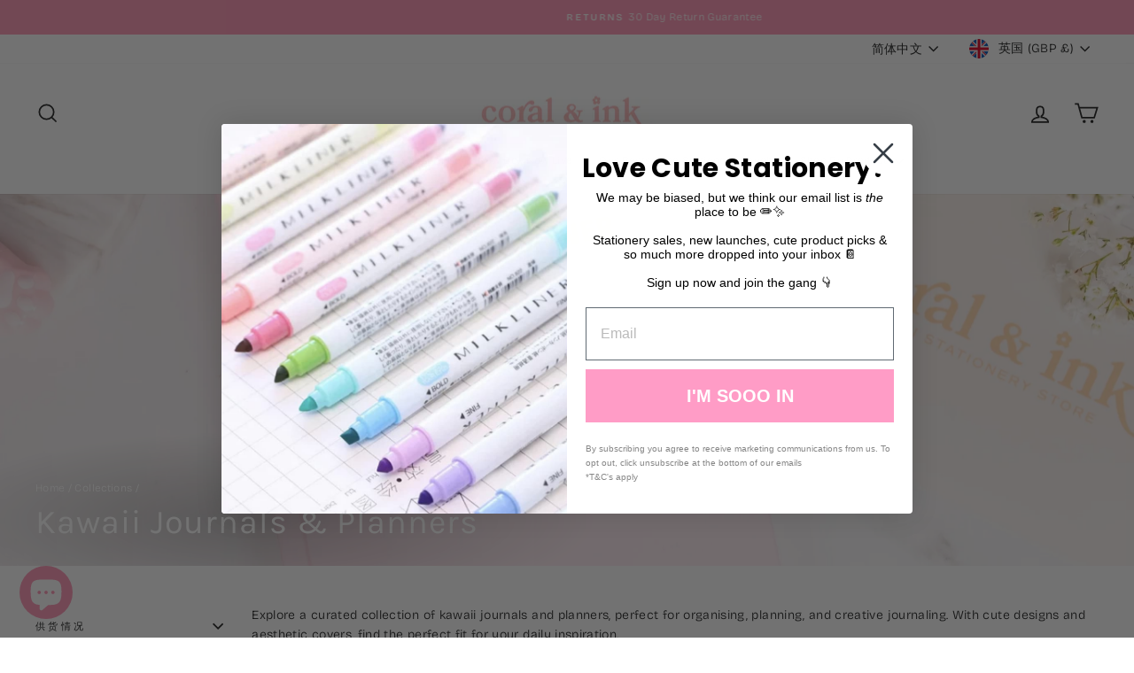

--- FILE ---
content_type: text/css
request_url: https://cdn.shopify.com/extensions/019b7e7a-0fcf-7e9b-af53-33fc20301c7d/reel-app-348/assets/reel_view.css
body_size: 4718
content:
/* .reelify-app-wrapper {
  width: calc(100% + var(--page-margin, 0px) * 2);
  margin-left: calc(var(--page-margin, 0px) * -1);
} */

/* Hide all native video controls globally */
video {
   controls: none !important;
}

* {
   scroll-padding-top: 0 !important;
}

/* WebKit/Chrome/Safari */
video::-webkit-media-controls {
   display: none !important;
   -webkit-appearance: none !important;
   opacity: 0 !important;
   visibility: hidden !important;
}

video::-webkit-media-controls-enclosure {
   display: none !important;
   opacity: 0 !important;
   visibility: hidden !important;
}

video::-webkit-media-controls-panel {
   display: none !important;
   opacity: 0 !important;
   visibility: hidden !important;
}

video::-webkit-media-controls-panel-container {
   display: none !important;
}

video::-webkit-media-controls-play-button {
   display: none !important;
}

video::-webkit-media-controls-start-playback-button {
   display: none !important;
}

video::-webkit-media-controls-timeline {
   display: none !important;
}

video::-webkit-media-controls-current-time-display {
   display: none !important;
}

video::-webkit-media-controls-time-remaining-display {
   display: none !important;
}

video::-webkit-media-controls-mute-button {
   display: none !important;
}

video::-webkit-media-controls-toggle-closed-captions-button {
   display: none !important;
}

video::-webkit-media-controls-volume-slider {
   display: none !important;
}

video::-webkit-media-controls-fullscreen-button {
   display: none !important;
}

/* Firefox */
video::-moz-media-controls {
   display: none !important;
}

/* IE/Edge (older versions) */
video::-ms-media-controls {
   display: none !important;
}

/* Prevent controls from appearing on hover/focus */
video:hover::-webkit-media-controls,
video:focus::-webkit-media-controls {
   display: none !important;
   opacity: 0 !important;
}

video:hover::-webkit-media-controls-enclosure,
video:focus::-webkit-media-controls-enclosure {
   display: none !important;
   opacity: 0 !important;
}

button {
   min-width: 0;
   padding: 0;
   margin: 0;
}

.reelify-app-wrapper {
   position: relative;
   width: calc(100% + (var(--page-margin, 0px) * 2));
   margin-left: calc(var(--page-margin, 0px) * -1);
   overflow-x: hidden;
}

/* Fallback if --page-margin isn't defined (older themes) */
@supports not (width: calc(100% + (var(--page-margin, 0px) * 2))) {
   .reelify-app-wrapper {
      width: 100vw;
      margin-left: calc((100vw - 100%) / -2);
   }
}

.reel-plugin-body {
   font-family: 'Roboto', sans-serif;
   margin: 0;
   padding: 0;
   background: rgba(255, 255, 255, 0) !important;
   display: flex;
   justify-content: center;
   align-items: center;
   width: 100%;
}

.reel-plugin-body-story {
   font-family: 'Roboto', sans-serif;
   margin: 0;
   padding: 0;
   background: rgba(255, 255, 255, 0) !important;
   display: flex;
   justify-content: center;
   align-items: center;
   width: 100%;
}

.reel-plugin-video-scroll {
   overflow-x: auto;
   display: flex;
   flex-wrap: nowrap;
   scroll-behavior: smooth;
   scroll-snap-type: x mandatory;
   align-items: center;
   width: 100%;
   margin-bottom: -20px;
   scrollbar-width: none;
   -ms-overflow-style: none;
   -webkit-overflow-scrolling: touch;
}

/* Cover Flow CSS - ONLY CENTER CARD */
/* Cover Flow CSS - CENTER CARD WITH EQUAL RISING */
.reel-plugin-video-scroll.cover-flow-enabled {
   perspective: 1400px;
   /* slightly stronger depth perception */
   perspective-origin: center center;
   padding: 50px 0;
}

.reel-plugin-video-wrapper.cover-flow {
   transition: all 0.4s cubic-bezier(0.25, 0.46, 0.45, 0.94);
   transform-style: preserve-3d;
   transform-origin: center center;
}

.reel-plugin-video-wrapper.cover-flow.center-item {
   transform: translateZ(90px) scale(1.18);
   /* MORE raise-up */
   z-index: 30;
   box-shadow:
      0 45px 80px rgba(0, 0, 0, 0.45),
      0 20px 35px rgba(0, 0, 0, 0.25);
}

.reel-plugin-video-scroll::-webkit-scrollbar {
   display: none;
}

.reel-plugin-video-scroll-story {
   overflow-x: auto;
   display: flex;
   align-items: center;
   width: 100%;
   margin-bottom: -20px;
   scrollbar-width: none;
   -ms-overflow-style: none;
}

.reel-plugin-video-scroll-story::-webkit-scrollbar {
   display: none;
}

.reel-plugin-video-container {
   display: flex;
   flex-wrap: nowrap;
   padding-bottom: 20px;
   margin: auto;
}

.reel-plugin-video-label-wrapper {
   position: absolute;
   top: 10px;
   right: 10px;
   display: flex;
   align-items: center;
   justify-content: center;
   gap: 4px;
   background: rgb(0 0 0 / 12%);
   color: white;
   padding: 4px 8px;
   border-radius: 22px;
   z-index: 2;
   backdrop-filter: blur(2px);
   line-height: 1;
}

.reel-plugin-video-label-icon {
   width: 14px;
   height: 14px;
   display: flex;
   align-items: center;
   justify-content: center;
}

.reel-plugin-video-label-icon svg {
   width: 100%;
   height: 100%;
}

.reel-plugin-video-label {
   font-size: 11px;
   font-weight: 500;
   display: flex;
   align-items: center;
   line-height: 1;
   margin-top: 1px;
}

.reel-plugin-video-container-story {
   display: flex;
   flex-wrap: nowrap;
   padding-bottom: 20px;
   margin: auto;
}

.reel-plugin-video-wrapper {
   background: rgb(54, 54, 54);
   position: relative;
   border-radius: 8px;
   overflow: hidden;
   margin: 5px;
   width: 220px;
   cursor: pointer;
   box-shadow: 0px 4px 8px rgba(0, 0, 0, 0.1);
   scroll-snap-align: center;
}

.reel-plugin-video-frame {
   position: relative;
   width: 220px;
   height: 380px;
   cursor: pointer;
   overflow: hidden;
}

.reel-plugin-video {
   width: 100%;
   height: 100%;
   object-fit: cover;
   border-radius: 8px 8px 0 0;
}

.reel-plugin-video-details {
   position: absolute;
   bottom: 0;
   left: 0;
   right: 0;
   height: auto;
   min-height: 65px;
   max-height: 140px;
   background: linear-gradient(to top, rgba(0, 0, 0, 1), rgba(0, 0, 0, 0));
   color: white;
   padding: 7px;
   display: flex;
   flex-direction: column;
   justify-content: flex-end;
   box-sizing: border-box;
   opacity: 0.9;
   z-index: 2;
   backdrop-filter: blur(2px);
}

.reel-plugin-content-wrapper {
   display: flex;
   flex-direction: row;
   align-items: center;
}

.reel-plugin-popup-shop-now-video-reel-list {
   margin-top: 4px;
   color: var(--reelify-text-color) !important;
   border: 2px solid var(--reelify-button-color);
   height: 38px;
   width: 100%;
   border-radius: 8px;
   font-size: 12px;
   font-weight: var(--reelify-text-weight);
   background: var(--reelify-button-color);
   cursor: pointer;
   display: flex;
   justify-content: center;
   align-items: center;
}

.reel-plugin-photo-container {
   width: 40px;
   height: 40px;
   margin-right: 8px;
   display: flex;
   align-items: center;
   justify-content: center;
}

.reel-plugin-photo-container-img {
   width: 100%;
   height: 100%;
   object-fit: cover;
   border-radius: 5px;
   box-shadow: 2px 2px 5px rgba(0, 0, 0, 0.2);
}

.reel-plugin-details-content {
   display: flex;
   flex-direction: column;
   justify-content: space-between;
   align-items: flex-start;
   gap: 3px;
}

.reel-plugin-details-span {
   font-size: 13px;
   font-weight: bold;
   color: white;
   text-overflow: ellipsis;
   overflow: hidden;
   white-space: nowrap;
   max-width: 120px;
}

.reel-plugin-price-span {
   font-size: 13px;
   font-weight: 600;
   color: white;
}

.reel-plugin-price-wrapper {
   display: flex;
   align-items: center;
   gap: 10px;
}

.reel-plugin-compare-price {
   font-size: 13px;
   font-weight: 600;
   color: white;
}

.reelify-app-wrapper {
   width: var(--page-content-width, 100%);
   overflow: hidden;
   margin: 0 auto;
}


.reel-plugin-popup-shop-now-video {
   margin-top: 7px;
   border: 2px solid var(--reelify-button-color);
   padding: 10px 40px;
   border-radius: 8px;
   font-size: 12px;
   color: var(--reelify-text-color) !important;
   background: var(--reelify-button-color);
   cursor: pointer;
   display: flex;
   justify-content: center;
   align-items: center;
   margin-bottom: 10px;
   white-space: wrap !important;
}

.reel-plugin-popup-overlay {
   position: fixed !important;
   top: 0;
   left: 0;
   width: 100%;
   height: 100%;
   background: rgba(0, 0, 0, 0.5);
   display: none;
   justify-content: center;
   align-items: center;
   z-index: 90000 !important;
   overflow-y: auto;
}

.reel-plugin-popup-content {
   font-family: 'Roboto', sans-serif;
   background: white;
   border-radius: 8px;
   position: relative;
   max-width: 657px;
   width: 100%;
   height: 536px;
   display: flex;
   flex-direction: row;
   box-shadow: 2px 2px 5px rgba(0, 0, 0, 0.2);
   overflow: hidden;
}

.reel-plugin-popup-close {
   position: absolute;
   top: 10px;
   font-size: 20px;
   cursor: pointer;
   color: white;
   background-color: rgba(0, 0, 0, 0.5);
   border: none;
   width: 30px;
   height: 30px;
   border-radius: 50%;
   display: flex;
   justify-content: center;
   align-items: center;
   z-index: 10;
   /* make sure it's above other elements */
   transition: left 0.3s ease, right 0.3s ease;
}

.reel-plugin-popup-content.video-only {
   max-width: 320px;
}

/* Video-only: close button on left */
.reel-plugin-popup-content.video-only .reel-plugin-popup-close {
   left: 10px;
   right: auto;
}

/* Non video-only: close button on right */
.reel-plugin-popup-content:not(.video-only) .reel-plugin-popup-close {
   right: 10px;
   left: auto;
}



.reel-plugin-popup-close:hover,
.reel-plugin-popup-close-inside:hover {
   background-color: rgba(0, 0, 0, 0.7);
}

.reel-plugin-popup-close-inside {
   display: none;
}

.reel-plugin-popup-body {
   display: flex;
   width: 100%;
   height: auto;
}

.reel-plugin-popup-video-section {
   display: flex;
   justify-content: center;
   align-items: center;
   overflow-y: auto;
}

.popup-description {
   margin-top: 20px;
   width: 100%;
}

.reel-plugin-popup-variants-title,
.popup-description-title {
   font-weight: bold;
   display: block;
   font-size: 14px;
   margin-bottom: 8px;
   margin-top: 8px;
}

.popup-description-content {
   font-size: 13px;
   color: #161717;
   display: -webkit-box;
   -webkit-line-clamp: 8;
   -webkit-box-orient: vertical;
   overflow: hidden;
   text-overflow: ellipsis;
   line-height: 1.5;
}

.popup-description-list {
   list-style: none;
   padding: 0;
   margin: 0;
}

.popup-description-list li {
   margin-bottom: 8px;
   font-size: 13px;
   color: #161717;
   line-height: 1.5;
}

.popup-description-list li:last-child {
   margin-bottom: 0;
}

.reel-plugin-popup-details-section {
   flex: 2;
   display: flex;
   flex-direction: column;
   align-items: center;
   padding: 35px 40px 90px;
   height: 536px;
   overflow-y: auto;
   border-left: none;
   background: white;
   scrollbar-width: none;
}

.reel-plugin-popup-video-wrapper {
   position: relative;
   background-color: white;
   width: 321px;
   height: 536px;
   border-radius: 8px 0 0 8px;
   overflow: hidden;
   border-right: none;
}

.reel-plugin-popup-video {
   position: absolute;
   top: 0;
   left: 0;
   width: 100%;
   height: 100%;
   object-fit: cover;
}

.reel-plugin-popup-mute-button {
   position: absolute;
   top: 10px;
   right: 10px;
   background: rgba(0, 0, 0, 0.5);
   border: none;
   border-radius: 50%;
   max-width: 40px;
   max-height: 40px;
   width: 30px;
   height: 30px;
   display: flex;
   align-items: center;
   justify-content: center;
   cursor: pointer;
}

.reel-plugin-popup-mute-icon {
   width: 20px;
   height: 20px;
}

.reel-plugin-popup-photo-container {
   padding: 20px;
   display: flex;
   justify-content: center;
   align-items: center;
}

.reel-plugin-popup-photo-container img {
   max-width: 75%;
   border-radius: 5px;
   box-shadow: 2px 2px 5px rgba(0, 0, 0, 0.2);
   margin-bottom: 10px;
}

.reel-plugin-popup-details-content {
   text-align: left;
   width: 100%;
}

.reel-plugin-popup-details-span {
   font-weight: bold;
   display: block;
   font-size: 17px;
}


.reel-plugin-popup-price-span,
.reel-plugin-popup-price-span-carousel,
.reel-plugin-popup-price-span-story,
.reel-plugin-popup-price-span-floating {
   margin-top: 15px;
   font-weight: 600;
   display: block;
   font-size: 15px;
   margin-bottom: 13px;
}



.reel-plugin-popup-details-content,
.reel-plugin-popup-description-content {
   line-height: 1.4;
   margin: 0;
   padding: 0;
}

.reel-plugin-popup-details-section::-webkit-scrollbar {
   width: 0;
}

.reel-plugin-popup-variants {
   margin-top: 12px;
}

.reel-plugin-popup-details-section::-webkit-scrollbar-thumb {
   background: transparent;
}

.reel-plugin-popup-buttons {
   font-family: 'Roboto', sans-serif;
   position: absolute;
   display: flex;
   align-items: center;
   justify-content: center;
   bottom: 0;
   gap: 22px;
   background: #fff;
   width: 50%;
   height: 55px;
   border-radius: 0 0 8px 0;

   /* Light top-only shadow */
   box-shadow: 0 -4px 10px rgba(0, 0, 0, 0.08);
}


.reel-plugin-popup-more-info {
   border: 2px solid var(--reelify-button-color);
   width: 87px;
   height: 38px;
   border-radius: 8px;
   font-size: 12px;
   color: var(--reelify-button-color);
   background: #ffffff;
   cursor: pointer;
   display: flex;
   justify-content: center;
   align-items: center;
   white-space: wrap !important;
}

.reel-plugin-popup-add-to-cart {
   border: 2px solid var(--reelify-button-color);
   width: 87px;
   height: 38px;
   border-radius: 8px;
   font-size: 12px;
   color: var(--reelify-text-color) !important;
   background: var(--reelify-button-color);
   cursor: pointer;
   display: flex;
   justify-content: center;
   align-items: center;
   white-space: wrap !important;
}

/* Full-width Add to Cart button for UGC view */
.reel-plugin-popup-add-to-cart-full {
   width: 280px;
   height: 38px;
   font-size: 14px;
   font-weight: 500;
}

.reel-plugin-popup-variant-item.disabled {
   opacity: 0.4;
   pointer-events: none;
}

.reel-plugin-popup-variant-checkbox-label.disabled-text {
   text-decoration: line-through;
   opacity: 0.5;
   cursor: not-allowed;
}


.reel-plugin-popup-shop-now {
   display: none;
}

.reel-plugin-popup-cart-icon {
   background: none;
   border: none;
   cursor: pointer;
   padding: 0;
   position: relative;
   /* Add this to position the badge */
}

.reel-plugin-cart-badge.hidden {
   display: none;
}

/* Add new styles for the cart badge */
.reel-plugin-cart-badge {
   position: absolute;
   top: -8px;
   right: -8px;

   background: var(--reelify-button-color);
   color: white;
   font-size: 10px;
   min-width: 16px;
   height: 16px;
   border-radius: 50%;
   display: flex;
   align-items: center;
   justify-content: center;
   font-weight: 500;
   padding: 2px;
}

.reel-plugin-popup-cart-icon-svg {
   color: var(--reelify-button-color);
   width: 24px;
   height: 24px;

   fill: var(--reelify-button-color);
}

.reel-plugin-popup-variant-list {
   margin-top: 6px;
   list-style-type: none;
   padding: 0;
   margin: 0;
   display: flex;
   flex-wrap: wrap;
}

.reel-plugin-popup-variant-item {
   margin: 3px;
}

.reel-plugin-no-scroll {
   overflow: hidden;
}

.reel-plugin-popup-variant-label {
   display: flex;
   align-items: center;
   cursor: pointer;
   padding: 5px 10px;
   white-space: nowrap;
}

.reel-plugin-popup-variant-checkbox-input {
   display: none !important;
}

.reel-plugin-popup-variant-checkbox-label {
   font-size: 13px;
   display: inline-block;
   background: #fff;
   color: #000;
   border-radius: 14px;
   padding: 4px 8px;
   border: 1px solid;
   white-space: normal;
}

.reel-plugin-popup-variant-checkbox-input:checked+.reel-plugin-popup-variant-checkbox-label {
   background-color: var(--reelify-button-color);
   color: var(--reelify-text-color) !important;
   outline: 2px solid var(--reelify-button-color);
   outline-offset: 2px;
}

.reel-plugin-hidden {
   display: none;
}

.reel-plugin-popup-variant-group {
   margin-top: 6px;
   display: block;
}

.reel-plugin-arrow-button-hidden {
   visibility: hidden;
}

.reel-plugin-popup-add-to-cart span {
   margin: 0 5px;
}

.reel-plugin-popup-cart-tick-svg {
   fill: white;
   width: 17px;
   height: 17px;
}

.reel-plugin-animate-add {
   animation: reel-plugin-fadeIn 2s forwards;
}

@keyframes reel-plugin-fadeIn {
   0% {
      opacity: 0;
   }

   10% {
      opacity: 1;
   }

   90% {
      opacity: 1;
   }

   100% {
      opacity: 0;
   }
}

.reel-plugin-popup-arrow {
   position: relative;
   transform: translateY(-50%);
   background: rgba(0, 0, 0, 0.7);
   color: white;
   border: none;
   padding: 10px;
   cursor: pointer;
   font-size: 23px;
   border-radius: 50%;
}

.reel-plugin-popup-arrow.left {
   left: -40px;
}

.reel-plugin-popup-arrow.right {
   right: -40px;
}

.reel-plugin-popup-add-to-cart-mobile {
   display: none;
}


.reel-plugin-body #mobilePopupCarousel {
   display: none;
}

.reel-plugin-carousel-container {
   display: flex;
   flex-wrap: nowrap;
   justify-content: center;
   gap: 20px;
   padding: 0 20px;
   /* Full X-axis padding */
   overflow-x: auto;
   scrollbar-width: none;
   /* Firefox */
   margin-bottom: 12px;
   margin-top: 12px;
   width: 100%;
}


.reel-plugin-carousel-container::-webkit-scrollbar {
   display: none;
   /* Chrome, Safari, Edge */
}

.reel-plugin-circle-item {
   display: flex;
   flex-direction: column;
   align-items: center;
   text-align: center;
   cursor: pointer;
   min-width: 90px;
   max-width: 120px;
}

/* Outer ring (outline) */
.reel-plugin-outline-wrapper {
   padding: 3px;
   background-color: var(--reelify-button-color);
   border-radius: 50%;
   display: inline-block;
   transition: background-color 0.3s ease;
}

/* The white gap ring between outline and actual circle */
.reel-plugin-white-gap {
   padding: 3px;
   background-color: #fff;
   border-radius: 50%;
}

/* Circle container */
.reel-plugin-circle-wrapper {
   width: 100px;
   height: 100px;
   border-radius: 50%;
   overflow: hidden;
   background-color: #fff;
   display: flex;
   align-items: center;
   justify-content: center;
}

.reel-plugin-circle-video {
   width: 100%;
   height: 100%;
   object-fit: cover;
   border-radius: 50%;
   transition: transform 0.3s ease;
   background-color: #000;
}

/* Hover zoom effect */
.reel-plugin-circle-item:hover .reel-plugin-circle-video {
   transform: scale(1.05);
}

/* Title under the circle */
.reel-plugin-circle-title {
   font-size: 12px;
   font-weight: 600;
   color: #333;
   text-align: center;
   margin-top: 12px;
   display: -webkit-box;
   -webkit-line-clamp: 2;
   -webkit-box-orient: vertical;
   overflow: hidden;
   max-width: 100%;
   line-height: 1.3;
}

.floating-video-container.hidden {
   display: none !important;
}

.floating-video-container.visible {
   display: block;
}

/* video:empty {
   display: block !important;
}

video {
   display: block !important;
} */

.reel-plugin-body video,
.reel-plugin-body-story video,
.reel-plugin-popup-overlay video {
   display: block !important;
}

.reel-plugin-body video:empty,
.reel-plugin-body-story video:empty,
.reel-plugin-popup-overlay video:empty {
   display: block !important;
}

/* Fade animations */

@media (max-width: 768px) {

   .reel-plugin-popup-overlay#pcPopup {
      display: none !important;
   }

   .reel-plugin-popup-overlay {
      position: fixed;
      top: 0;
      left: 0;
      width: 100%;
      height: 100%;
      background: black;
      z-index: 40000 !important;
   }

   .reel-plugin-mobile-reels-container {
      height: 100dvh;
      overflow-y: scroll;
      scroll-snap-type: y mandatory;
      -webkit-overflow-scrolling: touch;
   }

   .reel-plugin-mobile-reels-container>div {
      height: 100dvh;
      scroll-snap-align: start;
      scroll-snap-stop: always;
      position: relative;
   }

   .reel-plugin-mobile-reels-container::-webkit-scrollbar {
      display: none;
   }


   .reel-plugin-popup-content {
      position: relative;
      width: 100%;
      height: 100dvh;
      scroll-snap-align: start;
      scroll-snap-stop: always;
   }


   .reel-plugin-popup-video-wrapper {
      width: 100%;
      height: 100dvh;
      position: relative;
      background: black;
      border-radius: 0;
   }

   .reel-plugin-popup-video {
      width: 100%;
      height: 100dvh;
      object-fit: cover;
      position: absolute;
      top: 0;
      left: 0;
   }

   /* Controls */
   .reel-plugin-popup-mute-button {
      position: absolute;
      top: 10px;
      left: 10px;
      z-index: 3;
      background: rgba(0, 0, 0, 0.5);
      border: none;
      border-radius: 50%;
      width: 35px;
      height: 35px;
      display: flex;
      align-items: center;
      justify-content: center;
      padding: 0;
      cursor: pointer;
      opacity: 0;
      animation: reel-plugin-fadeInControls 0.3s ease forwards;
   }

   .reel-plugin-popup-close-inside {
      position: absolute;
      top: 10px;
      right: 10px;
      z-index: 1001;
      background: rgba(0, 0, 0, 0.5);
      border: none;
      border-radius: 50%;
      width: 35px;
      height: 35px;
      display: flex;
      align-items: center;
      justify-content: center;
      padding: 0;
      cursor: pointer;
      opacity: 0;
      animation: reel-plugin-fadeInControls 0.3s ease forwards;
   }



   .reel-plugin-popup-mute-button:active,
   .reel-plugin-popup-close-inside:active {
      background: rgba(0, 0, 0, 0.7);
      transform: scale(0.95);
   }

   .reel-plugin-popup-mute-icon {
      width: 20px;
      height: 20px;
   }

   /* SVG paths for mute/unmute */
   .mute-path,
   .unmute-path {
      transition: all 0.2s ease;
   }

   /* Animations */
   @keyframes reel-plugin-fadeInControls {
      from {
         opacity: 0;
         transform: translateY(-10px);
      }

      to {
         opacity: 1;
         transform: translateY(0);
      }
   }

   /* Update the toggleMute function to handle transitions */
   .reel-plugin-popup-mute-icon path {
      transition: opacity 0.2s ease;
   }

   /* Ensure SVGs are properly sized and centered */
   .reel-plugin-popup-mute-button svg,
   .reel-plugin-popup-close-inside svg {
      width: 20px;
      height: 20px;
      display: block;
   }

   /* Add hover state for better touch feedback */
   @media (hover: hover) {

      .reel-plugin-popup-mute-button:hover,
      .reel-plugin-popup-close-inside:hover {
         background: rgba(0, 0, 0, 0.7);
      }
   }

   .reel-plugin-popup-details-section {
      display: flex;
      flex-direction: row;
      width: calc(100% - 16px);
      margin: 8px;
      border-radius: 7px;
      position: absolute;
      bottom: max(env(safe-area-inset-bottom), 16px);
      padding: 2px;
      background: rgba(255, 255, 255, 0.8);
      height: auto;
      min-height: 100px;
      max-height: 120px;
      overflow: hidden;
      scrollbar-width: none;
   }

   .reel-plugin-popup-photo-container {
      width: 30%;
   }

   .reel-plugin-popup-details-content {
      display: flex;
      flex-direction: column;
      gap: 8px;
   }

   .reel-plugin-popup-details-span {
      color: #171717;
      font-size: 14px;
      max-width: 57%;
      overflow: hidden;
      text-overflow: ellipsis;
      display: -webkit-box;
      -webkit-line-clamp: 2;
      line-clamp: 2;
      -webkit-box-orient: vertical;
      margin-bottom: 2px;
   }

   .reel-plugin-popup-price-span {
      color: #171717;
      font-size: 13px;
      margin-top: 0;
      margin-bottom: 2px;
   }

   .reel-plugin-popup-buttons {
      width: 70%;
      display: flex;
      justify-content: flex-end;
      bottom: 20px;
      background: rgba(255, 255, 255, 0);
   }

   .reel-plugin-popup-compare-price {
      margin-left: 8px;
      opacity: 0.7;
   }

   .reel-plugin-popup-shop-now,
   .reel-plugin-popup-add-to-cart-mobile {
      border: 2px solid var(--reelify-button-color);
      width: 92px;
      height: 40px;
      border-radius: 8px;
      font-size: 12px;
      color: var(--reelify-text-color) !important;
      background: var(--reelify-button-color);
      cursor: pointer;
      display: flex;
      justify-content: center;
      align-items: center;
      font-weight: var(--reelify-text-weight) !important;
      white-space: wrap !important;
   }

   .reel-plugin-popup-add-to-cart-mobile span {
      margin: 0 5px;
   }

   .reel-plugin-popup-cart-tick-svg-mobile {
      fill: white;
      width: 17px;
      height: 17px;
   }

   .reel-plugin-animate-add-mobile {
      animation: reel-plugin-fadeIn 2s forwards;
   }

   @keyframes reel-plugin-fadeIn {
      0% {
         opacity: 0;
      }

      10%,
      90% {
         opacity: 1;
      }

      100% {
         opacity: 0;
      }
   }

   .reel-plugin-hidden-mobile {
      display: none;
   }


   .reel-plugin-popup-arrow {
      display: none;
   }

   .popup-description-content,
   .popup-description-title,
   .reel-plugin-popup-variant-group,
   .popup-description,
   .reel-plugin-popup-variants,
   .reel-plugin-popup-more-info,
   .reel-plugin-popup-add-to-cart,
   .reel-plugin-popup-cart-icon {
      display: none !important;
   }

   /* Overlay Styles */
   .variant-selector-overlay {
      position: fixed;
      top: 0;
      left: 0;
      right: 0;
      bottom: 0;
      background-color: rgba(0, 0, 0, 0.5);
      z-index: 40999;
      opacity: 0;
      transition: opacity 0.3s ease;
   }

   .variant-selector-overlay.show {
      opacity: 1;
   }

   /* Modal Container */
   .variant-selector-modal {
      position: fixed;
      bottom: -100%;
      left: 0;
      right: 0;
      background-color: white;
      border-radius: 16px 16px 0 0;
      padding: 20px;
      z-index: 50000;
      max-height: 80vh;
      overflow-y: auto;
      box-shadow: 0 -4px 10px rgba(0, 0, 0, 0.1);
      transition: bottom 0.3s ease;
      display: flex;
      flex-direction: column;
   }

   .variant-selector-modal.show {
      bottom: 0;
   }

   .variant-selector-header {
      display: flex;
      justify-content: space-between;
      align-items: center;
      margin-bottom: 15px;
      padding-bottom: 15px;
      border-bottom: 1px solid #eee;
      gap: 10px;
      /* Ensures spacing between elements */
   }

   .variant-selector-header h3 {
      margin: 0;
      font-size: 18px;
      font-weight: 600;
      flex-grow: 1;
      /* Allows title to take available space */
      text-align: left;
      /* Aligns the title to the left */
      white-space: nowrap;
      /* Prevents text wrapping */
      overflow: hidden;
      text-overflow: ellipsis;
      /* Adds "..." if text overflows */
   }

   .variant-selector-close {
      background: none;
      border: none;
      font-size: 24px;
      cursor: pointer;
      color: #666;
      padding: 0;
      width: 30px;
      height: 30px;
      display: flex;
      align-items: center;
      justify-content: center;
      border-radius: 50%;
      flex-shrink: 0;
      /* Prevents the close button from resizing */
   }

   .variant-selector-close:hover {
      background-color: #f5f5f5;
   }

   /* Product Info Styles */
   .variant-product-info {
      margin-bottom: 15px;
   }

   .variant-product-price {
      font-size: 18px;
      font-weight: bold;
      margin-bottom: 8px;
      color: #000;
   }

   .variant-product-description {
      font-size: 14px;
      color: #666;
      margin: 0;
      line-height: 1.4;
   }

   .variant-selector-container {
      flex: 1;
      overflow-y: auto;
      margin-bottom: 15px;
      scrollbar-width: none;
      /* For Firefox */
      -ms-overflow-style: none;
      /* For Internet Explorer and Edge */
   }

   .variant-selector-container::-webkit-scrollbar {
      display: none;
      /* For Chrome, Safari, and Opera */
   }

   /* Variant Options Styling */
   .reel-plugin-popup-variant-list-mobile {
      display: flex;
      flex-wrap: wrap;
      gap: 8px;
      margin-bottom: 20px;
   }

   .reel-plugin-popup-variant-item {
      display: inline-block;
   }

   .reel-plugin-popup-variant-label {
      display: flex;
      align-items: center;
      cursor: pointer;
      padding: 5px 10px;
      white-space: nowrap;
   }

   .reel-plugin-popup-variant-checkbox-input {
      display: none !important;
   }

   .reel-plugin-popup-variant-checkbox-label {
      font-size: 13px;
      display: inline-block;
      background: #fff;
      color: #000;
      border-radius: 14px;
      padding: 4px 12px;
      border: 1px solid #ddd;
      white-space: nowrap;
      transition: all 0.2s ease;
   }

   .reel-plugin-popup-variant-checkbox-input:checked+.reel-plugin-popup-variant-checkbox-label {
      background-color: var(--reelify-button-color);
      color: var(--reelify-text-color) !important;
      ;
      border-color: var(--reelify-button-color);
   }

   /* Done Button */
   .variant-selector-done {
      background-color: var(--reelify-button-color);
      color: white;
      border: none;
      /* Removes the black border */
      border-radius: 14px;
      padding: 12px;
      font-size: 13px;
      font-weight: 600;
      cursor: pointer;
      width: 100%;
      transition: background-color 0.2s ease;
      outline: none;
      display: flex;
      justify-content: center;
      align-items: center;
      /* Ensures no outline appears on focus */
   }

   .variant-selector-done:hover {
      background-color: var(--reelify-button-color);
   }

   .variant-product-image {
      width: 100%;
      max-height: 150px;
      object-fit: contain;
      margin-bottom: 15px;
      border-radius: 8px;
   }

   .variant-size-heading {
      margin: 15px 0 10px 0;
      font-size: 16px;
      font-weight: 600;
      color: #333;
   }

   .reel-plugin-carousel-container {
      gap: 12px;
      padding: 0 12px;
   }

   .reel-plugin-circle-item {
      min-width: 70px;
      max-width: 90px;
   }

   .reel-plugin-circle-wrapper {
      width: 80px;
      height: 80px;
   }

   .reel-plugin-circle-title {
      font-size: 10px;
      margin-top: 8px;
   }

   .reel-plugin-outline-wrapper,
   .reel-plugin-white-gap {
      padding: 2px;
   }

   .reel-plugin-swipeup-indicator {
      position: absolute;
      bottom: 100px;
      /* Position higher up to be more visible */
      left: 50%;
      transform: translateX(-50%);
      z-index: 10;
      display: none;
      /* Hidden by default, shown via JavaScript */
      flex-direction: column;
      align-items: center;
      pointer-events: none;
      animation: reel-plugin-pulseUp 1.5s infinite;
   }

   .swipeup-arrow {
      width: 40px;
      height: 40px;
      display: flex;
      justify-content: center;
      align-items: center;
      margin-bottom: 8px;
      opacity: 0.9;
      background: rgba(0, 0, 0, 0.132);
      border-radius: 50%;
      padding: 8px;
   }

   .swipeup-text {
      color: white;
      background: rgba(0, 0, 0, 0.132);
      border-radius: 20px;
      padding: 6px 16px;
      font-size: 14px;
      font-weight: 600;
   }

   /* Override *:empty rule for all video elements */
   video:empty {
      display: block !important;
   }

   /* Also ensure all videos display properly */
   video {
      display: block !important;
   }

   @keyframes reel-plugin-pulseUp {
      0% {
         opacity: 0.7;
         transform: translateY(0) translateX(-50%);
      }

      50% {
         opacity: 1;
         transform: translateY(-10px) translateX(-50%);
      }

      100% {
         opacity: 0.7;
         transform: translateY(0) translateX(-50%);
      }
   }

}

--- FILE ---
content_type: text/javascript
request_url: https://cdn.shopify.com/extensions/019b7e7a-0fcf-7e9b-af53-33fc20301c7d/reel-app-348/assets/floating_view.min.js
body_size: 9224
content:
function closeFloatingVideo(){const e=document.getElementById("floatingVideo");e&&(e.style.display="none"),sessionStorage.removeItem("reelifyFloatingVideoData"),currentVideoIndexFloating=0,videosFloating=[],video=null}function handleVideoClick(){const e=window.reelifyConfigFloating?.shop;handleEventClickFloating(e,"POPUP_OPEN",video.id),showPopupFloating(0)}let viewTimerFloating,currentVideoIndexFloating=0,videosFloating=[],video=null;async function fetchVideo(e){if(!e)return console.error("Shop parameter is missing"),[];const t=window.reelifyConfigFloating?.viewType||"floating",n=`/api/reels?shop=${encodeURIComponent(e)}&viewType=${t}`;try{const e=await fetch(`https://reel-app-dry-frost-7031.fly.dev${n}`);if(!e.ok)throw new Error(`Failed to fetch videos: ${e.status} ${e.statusText}`);return await e.json()}catch(e){return console.error("Error fetching videos:",e),[]}}function getCurrencySymbol(e){return(0).toLocaleString("en-US",{style:"currency",currency:e,minimumFractionDigits:0,maximumFractionDigits:0}).replace(/\d/g,"").trim()}function getCurrentProductHandle(){const e=window.location.pathname.match(/\/products\/([^\/\?]+)/);return e?e[1]:window.meta&&window.meta.product&&window.meta.product.handle?window.meta.product.handle:window.ShopifyAnalytics&&window.ShopifyAnalytics.meta&&window.ShopifyAnalytics.meta.product?window.ShopifyAnalytics.meta.product.handle:null}function filterVideosByProductHandle(e,t){return t&&Array.isArray(e)?e.filter((e=>e.productHandle&&e.isFloating&&e.productHandle===t)):[]}function initializeVideoPlayer(e){if(!e||!e.reelUrl)return void console.error("Invalid video data:",e);let t=document.getElementById("floatingVideo"),n=document.getElementById("floatingVideoElement");t||(t=document.createElement("div"),t.id="floatingVideo",t.className="floating-video-container",document.body.appendChild(t)),n||(n=document.createElement("video"),n.id="floatingVideoElement",t.appendChild(n)),n.src=`${e.reelUrl}#t=0,3`,n.loop=!0,n.muted=!0,n.playsInline=!0,n.style.width="100%",n.style.height="100%",n.addEventListener("loadeddata",(()=>{console.log("Video loaded successfully")})),n.addEventListener("error",(e=>{console.error("Video error:",e.target.error)}));const o=n.play();void 0!==o&&o.catch((e=>{console.warn("Autoplay failed:",e)})),setupVideoPlayerFloating(t.querySelector(".floating-video"))}function showFloatingVideoContainer(){const e=document.getElementById("floatingVideo");e&&(e.classList.remove("hidden"),e.classList.add("visible"),e.style.display="block")}function hideFloatingVideoContainer(){const e=document.getElementById("floatingVideo");e&&(e.classList.remove("visible"),e.classList.add("hidden"),e.style.display="none")}function containsEncodedHtml(e){return/<[^>]+>/.test(e)}function decodeHTMLEntities(e){const t=document.createElement("textarea");return t.innerHTML=e,t.value}function extractTextFromHTML(e){const t=decodeHTMLEntities(e).replace(/\\n/g,"\n").replace(/\n{2,}/g,"\n"),n=document.createElement("div");n.innerHTML=t;return(n.textContent||n.innerText||"").split("\n").map((e=>e.trim())).filter((e=>""!==e))}function extractShopifyId(e){const t=e.match(/(\d+)$/);return t?t[0]:null}async function showPopupFloating(e){if(e<0||e>=videosFloating.length)console.error("Invalid video index");else try{currentVideoIndexFloating=e;const t=window.innerWidth<=768,n=document.querySelector("#pcPopupFloating"),o=document.querySelector("#mobilePopupFloating");if(document.querySelector("#floatingVideo").style.display="none",!n&&!o)throw new Error("Popup elements not found in DOM");const i=e=>{e&&e.parentNode!==document.body&&document.body.appendChild(e)};i(n),i(o),t&&o?(await showMobilePopupFloating(e),o.style.display="block",n&&(n.style.display="none")):n&&(await showPCPopupFloating(e),n.style.display="flex",o&&(o.style.display="none")),document.body.classList.add("reel-plugin-no-scroll")}catch(e){console.error("Error showing popup:",e);document.querySelectorAll(".reel-plugin-popup-overlay").forEach((e=>e.style.display="none"))}}async function showMobilePopupFloating(e){try{const t=document.querySelector("#reelsContainerFloating");if(!t)throw new Error("Reels container not found");t.innerHTML="";let n=videosFloating.length;for(let e=0;e<videosFloating.length;e++){const n=createMobileVideoElementFloating(videosFloating[e],e,e);t.appendChild(n)}await new Promise((e=>requestAnimationFrame(e))),setTimeout((()=>{const t=document.querySelector(`#video-container-${e}`);t&&t.scrollIntoView({behavior:"auto",block:"center"})}),100);const o=new Map;let i=null;const r=new IntersectionObserver((e=>{e.forEach((e=>{const t=e.target,n=parseInt(t.dataset.videoIndex);if(e.isIntersecting&&e.intersectionRatio>=.5){if(i!==n){if(null!==i){const e=o.get(i);if(e){clearTimeout(e),o.delete(i);const t=document.querySelector(`[data-video-index="${i}"]`);t?.hideSwipeIndicator&&t.hideSwipeIndicator()}}i=n,t.hideSwipeIndicator?.(),o.has(n)&&clearTimeout(o.get(n));const e=setTimeout((()=>{t.showSwipeIndicator?.()}),4e3);o.set(n,e)}}else o.has(n)&&(clearTimeout(o.get(n)),o.delete(n)),t.hideSwipeIndicator?.(),i===n&&(i=null)}))}),{threshold:.5}),a=t.querySelectorAll(".reel-plugin-popup-content");a.forEach((e=>r.observe(e)));let l=null,d=!1;const c=()=>{d=!0,document.removeEventListener("touchstart",c),document.removeEventListener("click",c)};document.addEventListener("touchstart",c),document.addEventListener("click",c);const s=new IntersectionObserver((e=>{e.forEach((e=>{const t=e.target.querySelector("video");if(t)if(e.isIntersecting&&e.intersectionRatio>=.5)if(l&&l!==t&&(l.muted=!0,l.pause()),document.querySelectorAll(".reel-plugin-popup-video").forEach((e=>{e!==t&&(e.muted=!0,e.pause())})),l=t,t.readyState<2){t.load();const e=()=>{t.muted=!1,setTimeout((()=>{const e=t.play();void 0!==e&&e.catch((e=>{"AbortError"!==e.name&&("NotAllowedError"===e.name?(console.warn("Autoplay blocked, playing muted"),t.muted=!0,t.play().catch((()=>{console.warn("Muted autoplay also blocked")}))):"NotSupportedError"===e.name?console.warn("Video format not supported"):console.warn("Video play prevented:",e),l===t&&(l=null))}))}),50)};t.readyState>=2?e():(t.addEventListener("loadeddata",e,{once:!0}),setTimeout(e,2e3))}else t.muted=!1,setTimeout((()=>{const e=t.play();void 0!==e&&e.catch((e=>{"AbortError"!==e.name&&("NotAllowedError"===e.name?(console.warn("Autoplay blocked, playing muted"),t.muted=!0,t.play().catch((()=>{console.warn("Muted autoplay also blocked")}))):"NotSupportedError"===e.name?console.warn("Video format not supported"):console.warn("Video play prevented:",e),l===t&&(l=null))}))}),50);else t.muted=!0,t.pause(),l===t&&(l=null)}))}),{threshold:.5,rootMargin:"0px 0px -10% 0px"});a.forEach((e=>s.observe(e)));let u=0;t.addEventListener("scroll",(()=>{const e=t.scrollTop,o=t.scrollHeight,i=t.clientHeight;if(e>u&&o-e-i<500){const e=t.lastElementChild,o=(parseInt(e.dataset.videoIndex)+1)%videosFloating.length;console.log(`Loading next video: ${o}`);const i=createMobileVideoElementFloating(videosFloating[o],n++,o);t.appendChild(i),r.observe(i),s.observe(i);const a=i.querySelector("video");if(a){a.pause(),a.currentTime=0,a.muted=!0;const e=a.src;a.removeAttribute("src"),a.load(),setTimeout((()=>{a.src=e,a.load(),a.addEventListener("loadeddata",(function e(){a.removeEventListener("loadeddata",e),console.log(`Video ${o} recycled and loaded successfully`)}),{once:!0}),a.addEventListener("error",(function t(){a.removeEventListener("error",t),console.error(`Error loading recycled video ${o}`),setTimeout((()=>{a.src=e,a.load()}),1e3)}),{once:!0})}),100)}}u=e,document.querySelectorAll(".reel-plugin-popup-video").forEach((e=>{const n=e.getBoundingClientRect(),o=t.getBoundingClientRect();n.top<o.bottom&&n.bottom>o.top||e.paused||(e.pause(),e.muted=!0,l===e&&(l=null))}))}))}catch(e){console.error("Error in showMobilePopup:",e)}}function createMobileVideoElementFloating(e,t,n){window.reelifyVideos[t]=e;const o=document.createElement("div");o.id=`video-container-${t}`,o.className="reel-plugin-popup-content",o.style.scrollSnapAlign="start",o.dataset.videoIndex=n;const i=Array.isArray(e.productVariants)?e.productVariants:[],r=i.length>0,a=r?i[0]:null,l=r&&a.featured_image?.src?a.featured_image.src:e.productImage,d=e.titleFr?.trim()||e.productTitle,c=r&&a.price?Number(a.price):Number(e.productPrice),s=(r&&a.price,e.productPriceCurrency),u=r&&a.compare_at_price?Number(a.compare_at_price):e.productCompareAtPrice;o.innerHTML=`\n    <div class="reel-plugin-popup-video-wrapper">\n      <video\n        id="video-${t}"\n        class="reel-plugin-popup-video"\n        src="${e.reelUrl}"\n        poster="${e.thumbnail}"\n        loop\n        playsinline\n        webkit-playsinline\n        preload="none"\n      ></video>\n      \n      <button class="reel-plugin-popup-mute-button" onclick="toggleMuteFloating(${t})">\n        <svg class="reel-plugin-popup-mute-icon" width="24" height="24" viewBox="0 0 24 24">\n          <path class="mute-path" fill="none" stroke="white" stroke-width="1.5" \n            d="M11 5L6.5 8.5h-3a.5.5 0 00-.5.5v6a.5.5 0 00.5.5h3L11 19V5z"/>\n          <path class="mute-path" fill="none" stroke="white" stroke-width="1.5" \n            d="M14.5 8.5c2 2 2 5 0 7 M17.5 6c3 3 3 9 0 12"/>\n          <path class="unmute-path" fill="none" stroke="white" stroke-width="1.5" style="display: none;" \n            d="M11 5L6.5 8.5h-3a.5.5 0 00-.5.5v6a.5.5 0 00.5.5h3L11 19V5z M15 9l6 6 M15 15l6-6"/>\n        </svg>\n      </button>\n\n      <button class="reel-plugin-popup-close-inside" onclick="closePopupMobileFloating()">\n        <svg width="24" height="24" viewBox="0 0 24 24">\n          <path fill="white" d="M19 6.41L17.59 5 12 10.59 6.41 5 \n          5 6.41 10.59 12 5 17.59 6.41 19 \n          12 13.41 17.59 19 19 17.59 13.41 12z"/>\n        </svg>\n      </button>\n\n      ${e.productId?`\n        <div class="reel-plugin-popup-details-section">\n          <div class="reel-plugin-popup-photo-container">\n            <img src="${l}" alt="${d}" class="reel-plugin-popup-product-image">\n          </div>\n          <div class="reel-plugin-popup-details-content">\n            <span class="reel-plugin-popup-details-span">${d}</span>\n            <span class="reel-plugin-popup-price-span">\n              ${getCurrencySymbol(s)} ${c.toLocaleString()}\n              ${u&&c!==u?`<span class="reel-plugin-popup-compare-price">\n                  <del>${getCurrencySymbol(s)} ${u.toLocaleString()}</del>\n                </span>`:""}\n            </span>\n            <div class="reel-plugin-popup-buttons">\n              ${getActionButton(e,t)}  \n            </div>\n          </div>\n        </div>\n      `:""}\n\n      <div class="reel-plugin-swipeup-indicator" style="display: none;">\n        <div class="swipeup-arrow">\n          <svg width="24" height="24" viewBox="0 0 24 24" fill="none"\n           xmlns="http://www.w3.org/2000/svg">\n             <path d="M12 19V5M5 12L12 5L19 12"\n              stroke="white" stroke-width="2.5"\n              stroke-linecap="round" stroke-linejoin="round"/>\n          </svg>\n        </div>\n        <div class="swipeup-text">${window.reelifyConfigFloating.translations.swipeUp||"Swipe up for more"}</div>\n      </div>\n    </div>\n  `;const p=o.querySelector(".reel-plugin-swipeup-indicator");return p&&(p.style.display="none"),o.showSwipeIndicator=()=>{p&&(p.style.display="flex")},o.hideSwipeIndicator=()=>{p&&(p.style.display="none")},setTimeout((()=>{const e=o.querySelector(".reel-plugin-popup-mute-button"),t=o.querySelector(".reel-plugin-popup-close-inside");e&&(e.style.display="flex",e.style.opacity="1",e.style.visibility="visible",e.offsetHeight),t&&(t.style.display="flex",t.style.opacity="1",t.style.visibility="visible",t.offsetHeight)}),0),requestAnimationFrame((()=>{requestAnimationFrame((()=>{const e=o.querySelector(".reel-plugin-popup-mute-button"),t=o.querySelector(".reel-plugin-popup-close-inside");e&&(e.style.transform="translateZ(0)",e.offsetHeight),t&&(t.style.transform="translateZ(0)",t.offsetHeight)}))})),o}async function showPCPopupFloating(e){if(e<0||e>=videosFloating.length)return;currentVideoIndexFloating=e;const t=videosFloating[e];updateButtonVisibilityFloating();const n=t.shop;viewTimerFloating&&clearTimeout(viewTimerFloating),viewTimerFloating=setTimeout((()=>{handleEventClickFloating(n,"REEL_VIDEO_VIEW",t.id)}),4e3),window.updateOptionCarousel&&delete window.updateOptionCarousel,window.updateOptionStory&&delete window.updateOptionStory;const o=document.getElementById("popupVideoFloating"),i=document.getElementById("popupImageFloating"),r=document.getElementById("popupDetailsFloating"),a=document.getElementById("mutePath1Floating"),l=document.getElementById("mutePath2Floating"),d=document.getElementById("mutePath3Floating"),c=document.getElementById("popupButtonsFloating"),s=document.getElementById("popupDetailsContainerFloating"),u=document.getElementById("popupContentFloating");if(t.productId?(s.style.display="",u.classList.remove("video-only")):(s.style.display="none",u.classList.add("video-only")),!t||!t.productVariants)return void console.error("Video data or variants are not available");const p=t.productVariants,m=t.description||t.descriptionHtml,g=(t.options||[]).filter((e=>!(!e.name||!e.values)&&(1!==e.values.length||"Default Title"!==e.values[0])));o.muted=!1,o.muted||(a.setAttribute("d","M11.553 3.064A.75.75 0 0112 3.75v16.5a.75.75 0 01-1.255.555L5.46 16H2.75A1.75 1.75 0 011 14.25v-4.5C1 8.784 1.784 8 2.75 8h2.71l5.285-4.805a.75.75 0 01.808-.13zM10.5 5.445l-4.245 3.86a.75.75 0 01-.505.195h-3a.25.25 0 00-.25.25v4.5c0 .138.112.25.25.25h3a.75.75 0 01.505.195l4.245 3.86V5.445z"),l.setAttribute("d","M18.718 4.222a.75.75 0 011.06 0c4.296 4.296 4.296 11.26 0 15.556a.75.75 0 01-1.06-1.06 9.5 9.5 0 000-13.436.75.75 0 010-1.06z"),d.setAttribute("d","M16.243 7.757a.75.75 0 10-1.061 1.061 4.5 4.5 0 010 6.364.75.75 0 001.06 1.06 6 6 0 000-8.485z")),o.src=t.reelUrl||"",o.poster=t.thumbnail||"";const h=p.filter((e=>e.available)),y={};function f(e,t={}){const n=g.findIndex((t=>t.name===e));return[...new Set(h.filter((o=>o.selectedOptions.every((o=>{const i=t[o.name];if(o.name===e)return!0;return!(g.findIndex((e=>e.name===o.name))<n)||i===o.value})))).map((t=>t.selectedOptions.find((t=>t.name===e))?.value)).filter(Boolean))]}function v(e){return h.find((t=>t.selectedOptions.every((t=>e[t.name]===t.value))))}function w(e){const n=document.querySelector(".reel-plugin-popup-price-span-floating"),o=document.getElementById("popupImageFloating");if(e&&n&&(n.innerHTML=`\n      ${getCurrencySymbol(t.productPriceCurrency)} ${(e.price||0).toLocaleString()}\n      ${e.compareAtPrice?`<span class="reel-plugin-popup-compare-price">\n            <del>${getCurrencySymbol(t.productPriceCurrency)} ${(e.compareAtPrice||0).toLocaleString()}</del>\n          </span>`:""}\n    `),e&&o){const n=e.featured_image?.src||t.productImage;if(n){const i=document.createElement("img");i.src=n,i.alt=e.title||t.productTitle||"",i.style.opacity="0",i.onload=function(){o.innerHTML="",o.appendChild(i),setTimeout((()=>{i.style.transition="opacity 0.2s ease-in-out",i.style.opacity="1"}),10)},i.onerror=function(){o.innerHTML=n?`<img src="${n}" alt="${e.title||t.productTitle||""}">`:""}}else o.innerHTML=""}}function b(){g.forEach((e=>{const t=g.indexOf(e),n=document.getElementById(`floating-option${t}Container`);if(n){const o=f(e.name,y);n.innerHTML=e.values.map((n=>{const i=y[e.name]===n,r=o.includes(n);return`\n          <li class="reel-plugin-popup-variant-item ${i?"selected":""} ${r?"":"disabled"}">\n            <label class="reel-plugin-popup-variant-label">\n              <input \n                class="reel-plugin-popup-variant-checkbox-input"  \n                type="radio" \n                name="productVariantfloating${t}" \n                value="${n}" \n                ${i?"checked":""}\n                ${r?"":"disabled"}\n                onclick="${r?`window.updateOptionFloating('${e.name}', '${n}')`:""}"\n              >\n              <span class="reel-plugin-popup-variant-checkbox-label ${r?"":"disabled-text"}">\n                ${n}\n              </span>\n            </label>\n          </li>\n        `})).join("")}}))}g.forEach((e=>{y[e.name]=null})),window.updateOptionFloating=function(e,t){y[e]=t;for(let t=g.findIndex((t=>t.name===e))+1;t<g.length;t++){const e=g[t],n=f(e.name,y);n.includes(y[e.name])||(y[e.name]=n[0]||null)}const n=v(y);if(n){w(n);const e=document.getElementById("addToCartButton");e&&e.setAttribute("data-variant-id",n.id)}b()};const C=g.length>0?g.map((e=>`\n    <div class="reel-plugin-popup-variant-group">\n      <span class="reel-plugin-popup-variants-title">${e.name}</span>\n      <ul id="floating-option${g.indexOf(e)}Container" class="reel-plugin-popup-variant-list">\n        ${e.values.map((t=>`\n          <li class="reel-plugin-popup-variant-item">\n            <label class="reel-plugin-popup-variant-label">\n              <input \n                class="reel-plugin-popup-variant-checkbox-input"  \n                type="radio" \n                name="productVariantFloating${g.indexOf(e)}" \n                value="${t}" \n                onclick="window.updateOptionFloating('${e.name}', '${t}')"\n              >\n              <span class="reel-plugin-popup-variant-checkbox-label">${t}</span>\n            </label>\n          </li>\n        `)).join("")}\n      </ul>\n    </div>\n  `)).join(""):"";let F=null;if(h.length>0){const e=h[0];0===g.length?F=e.id:e.selectedOptions.forEach((e=>{g.some((t=>t.name===e.name))&&(y[e.name]=e.value)}))}t.productId&&(r.innerHTML=`\n    <div class="reel-plugin-popup-product-info">\n      <span class="reel-plugin-popup-details-span">${t.titleFr?.trim()||t.productTitle||"No title available"}</span>\n      <span class="reel-plugin-popup-price-span-floating">\n        ${getCurrencySymbol(t.productPriceCurrency)} ${(t.productPrice||0).toLocaleString()}\n        ${t.productCompareAtPrice?`<span class="reel-plugin-popup-compare-price">\n              <del>${getCurrencySymbol(t.productPriceCurrency)} ${(t.productCompareAtPrice||0).toLocaleString()}</del>\n            </span>`:""}\n      </span>\n    </div>\n\n    ${C?`<div class="reel-plugin-popup-variants">${C}</div>`:""}\n\n   ${m?`\n         <span class="popup-description-title"> ${window.reelifyConfigFloating.translations.productDetails||"Product Details"}</span>\n        ${(()=>{const e=t.descriptionFr?.trim()||t.description?.trim()||"",n=t.descriptionHtml||"";if(e)return`<span class="popup-description-content">${e}</span>`;if(n&&containsEncodedHtml(n)){return`\n      <ul class="popup-description-content popup-description-list">\n        ${extractTextFromHTML(decodeHTMLEntities(n)).map((e=>`<li>${e}</li>`)).join("")}\n      </ul>\n    `}return""})()}\n\n  `:""}\n  `);const E=v(y),T=F||E?.id||"";t.productId?c.innerHTML=`\n    <button class="reel-plugin-popup-more-info" onclick="moreInfo('${t.productHandle}', '${n}','${t.id}')"> ${window.reelifyConfigFloating.translations.moreInfo||"More Info"}</button>\n    <button id="addToCartButton" class="reel-plugin-popup-add-to-cart" \n      data-variant-id="${T}"\n      onclick="addToCart(this, this.getAttribute('data-variant-id'), '${n}', '${t.id}')"\n      ${T?"":"disabled"}>\n      <span id="addToCartButtonText">${window.reelifyConfigFloating.translations.addToCart||"Add to Cart"}</span>\n      <span id="addToCartButtonTick" class="reel-plugin-hidden">\n        <svg viewBox="0 0 24 24" class="reel-plugin-popup-cart-tick-svg" aria-hidden="true" role="img">\n          <circle cx="12" cy="12" r="10" fill="none" stroke="white" stroke-width="2"></circle>\n          <path d="M10 15l-5-5 1.41-1.41L10 12.17l7.59-7.59L19 6l-9 9z"></path>\n        </svg>\n      </span>\n    </button>\n    <button class="reel-plugin-popup-cart-icon" onclick="openCart('${n}')">\n      <span class="reel-plugin-cart-badge" id="cartBadge">0</span>\n      <svg viewBox="0 0 24 24" class="reel-plugin-popup-cart-icon-svg">\n        <svg xmlns="http://www.w3.org/2000/svg" viewBox="0 0 24 24" id="cart">\n          <path d="M8.5,19A1.5,1.5,0,1,0,10,20.5,1.5,1.5,0,0,0,8.5,19ZM19,16H7a1,1,0,0,1,0-2h8.49121A3.0132,3.0132,0,0,0,18.376,11.82422L19.96143,6.2749A1.00009,1.00009,0,0,0,19,5H6.73907A3.00666,3.00666,0,0,0,3.92139,3H3A1,1,0,0,0,3,5h.92139a1.00459,1.00459,0,0,1,.96142.7251l.15552.54474.00024.00506L6.6792,12.01709A3.00006,3.00006,0,0,0,7,18H19a1,1,0,0,0,0-2ZM17.67432,7l-1.2212,4.27441A1.00458,1.00458,0,0,1,15.49121,12H8.75439l-.25494-.89221L7.32642,7ZM16.5,19A1.5,1.5,0,1,0,18,20.5,1.5,1.5,0,0,0,16.5,19Z"></path>\n        </svg>\n      </svg>\n    </button>\n  `:c.innerHTML="",getCartCount();const S=F?h.find((e=>e.id===F)):E;S?w(S):i.innerHTML=t.productImage?`<img src="${t.productImage}" alt="${t.productAlt||t.productTitle||""}">`:"",g.length>0&&b(),document.body.classList.add("reel-plugin-no-scroll")}function setupPlaybackObserver(){const e=new IntersectionObserver((e=>{e.forEach((e=>{const t=e.target.querySelector("video");if(t)if(e.isIntersecting){t.play().catch((e=>console.log("Autoplay prevented:",e))),t.muted=!1,currentVideoIndexFloating=parseInt(e.target.id.split("-")[2]);const n=e.target.querySelector(".reel-plugin-popup-mute-button");if(n){const e=n.querySelector(".mute-path"),t=n.querySelector(".unmute-path");e.style.display="block",t.style.display="none"}}else t.pause(),t.currentTime=0,t.muted=!0}))}),{threshold:.7}),t=()=>{document.querySelectorAll(".reel-plugin-popup-content").forEach((t=>{e.observe(t)}))};t();const n=new MutationObserver((e=>{e.forEach((e=>{e.addedNodes.length&&t()}))})),o=document.querySelector("#reelsContainerFloating");return o&&n.observe(o,{childList:!0}),e}function toggleMuteFloating(e){try{const t=document.getElementById(`video-${e}`);if(!t)return void console.error("Video element not found:",e);const n=t.closest(".reel-plugin-popup-video-wrapper").querySelector(".reel-plugin-popup-mute-button");if(!n)return void console.error("Mute button not found");t.paused&&t.play().catch((()=>{})),t.muted=!t.muted,t.volume=t.muted?0:1,t.muted=t.muted;const o=n.querySelectorAll(".mute-path"),i=n.querySelector(".unmute-path");t.muted?(o.forEach((e=>e.style.display="none")),i&&(i.style.display="block")):(o.forEach((e=>e.style.display="block")),i&&(i.style.display="none")),requestAnimationFrame((()=>{t.muted!==("block"===i.style.display)&&(t.muted="block"===i.style.display)}))}catch(e){console.error("Error in toggleMute:",e)}}function closePopupFloating(){const e=document.querySelector("#pcPopupFloating"),t=document.getElementById("popupVideoFloating");document.querySelector("#floatingVideo").style.display="block",viewTimerFloating&&(clearTimeout(viewTimerFloating),viewTimerFloating=null),t.muted=!0,document.body.classList.remove("reel-plugin-no-scroll"),e.style.display="none"}function getActionButton(e,t){const n=extractShopifyId(e.productVariantId),o=e.productVariants&&e.productVariants.length>1;return"shop_now"===window.reelifyConfigFloating.mobileViewButton?`<button class="reel-plugin-popup-shop-now"\n              onclick="moreInfo('${e.productHandle}', '${e.shop}', '${e.id}')">\n              ${window.reelifyConfigFloating.translations.shopNow||"Shop Now"}\n            </button>`:o?`<button class="reel-plugin-popup-add-to-cart-mobile"\n              onclick="showVariantSelectorFloating('${t}')">\n              ${window.reelifyConfigFloating.translations.addToCart||"Add to Cart"}\n            </button>`:n?getAddToCartButton(n,e):""}document.addEventListener("DOMContentLoaded",(async function(){hideFloatingVideoContainer();const e=window.reelifyPageType&&window.reelifyPageType.includes("product");if(!(!window.reelifyPageType||"index"!==window.reelifyPageType&&!window.reelifyPageType.includes("product")&&!window.reelifyPageType.includes("collection")||window.location.pathname.includes("/account")||window.location.pathname.includes("/about")||window.location.pathname.includes("/contact")||window.location.pathname.includes("/cart")||window.location.pathname.includes("/checkout")))try{const t=window.reelifyConfigFloating?.shop;if(!t)return void console.error("Shop configuration is missing");const n=sessionStorage.getItem("reelifyFloatingVideoData");let o=n?JSON.parse(n):null;if(o&&Array.isArray(o)&&o.length>0){if(e){const e=getCurrentProductHandle();if(e){const t=filterVideosByProductHandle(o,e);t.length>0?(videosFloating=t,video=t[0],showFloatingVideoContainer(),initializeVideoPlayer(video)):hideFloatingVideoContainer()}else hideFloatingVideoContainer()}else videosFloating=o,video=o[0],showFloatingVideoContainer(),initializeVideoPlayer(video);return}if(o=await fetchVideo(t),o&&Array.isArray(o)&&o.length>0)if(sessionStorage.setItem("reelifyFloatingVideoData",JSON.stringify(o)),e){const e=getCurrentProductHandle();if(e){const t=filterVideosByProductHandle(o,e);t.length>0?(videosFloating=t,video=t[0],showFloatingVideoContainer(),initializeVideoPlayer(video)):hideFloatingVideoContainer()}else hideFloatingVideoContainer()}else videosFloating=o,video=o[0],showFloatingVideoContainer(),initializeVideoPlayer(video);else hideFloatingVideoContainer()}catch(e){console.error("Failed to initialize floating video:",e),hideFloatingVideoContainer()}})),setInterval((async()=>{const e=window.reelifyConfigFloating?.shop;if(e){const t=await fetchVideo(e);t&&t.length>0&&sessionStorage.setItem("reelifyFloatingVideoData",JSON.stringify(t))}}),36e5),window.reelifyVideos=[];const showVariantSelectorFloating=e=>{const t=window.reelifyVideos[e],n=t.productVariants.filter((e=>!0===e.available)),o=t.options,i=document.createElement("div");i.className="variant-selector-modal";const r=document.createElement("div");r.className="variant-selector-header";const a=document.createElement("h3");a.textContent=t.titleFr?.trim()||t.productTitle||"Select Variant";const l=document.createElement("button");l.className="variant-selector-close",l.innerHTML="×",l.onclick=closeVariantSelectorFloating,r.appendChild(a),r.appendChild(l);const d=document.createElement("img");d.className="variant-product-image",d.src=t.productImage||"",d.alt=t.titleFr?.trim()||t.productTitle||"Product Image";const c=document.createElement("div");c.className="variant-product-info";const s=document.createElement("div");s.className="variant-product-price",s.textContent=`${getCurrencySymbol(t.productPriceCurrency)||"$"}${Number(n[0].price).toFixed(2)}`,c.appendChild(s);const u=document.createElement("div");u.className="variant-selector-container";const p=document.createElement("h4");p.className="variant-size-heading",p.textContent=o.map((e=>e.name)).join(" / ");const m=document.createElement("div");m.className="reel-plugin-popup-variant-list-mobile",n.forEach(((e,n)=>{const o=document.createElement("div");o.className="reel-plugin-popup-variant-item";const i=document.createElement("label");i.className="reel-plugin-popup-variant-label";const r=document.createElement("input");r.type="radio",r.name="variant",r.id=`variant-${e.id}`,r.value=e.id,r.className="reel-plugin-popup-variant-checkbox-input",0===n&&(r.checked=!0);const a=document.createElement("span");a.className="reel-plugin-popup-variant-checkbox-label",a.textContent=e.title,i.appendChild(r),i.appendChild(a),o.appendChild(i),m.appendChild(o),r.addEventListener("change",(()=>{r.checked&&(s.textContent=`${getCurrencySymbol(t.productPriceCurrency)||"$"}${Number(e.price).toFixed(2)}`,d.src=`${e.featured_image.src}`)}))}));const g=document.createElement("button");g.className="variant-selector-done",g.innerHTML=`\n     <span id="addToCartButtonText" class="addToCartButtonText">${window.reelifyConfigFloating.translations.addToCart||"Add to Cart"}</span>\n     <span id="addToCartButtonTick" class="addToCartButtonTick reel-plugin-hidden">\n       <svg viewBox="0 0 24 24" class="reel-plugin-popup-cart-tick-svg" aria-hidden="true" role="img">\n         <circle cx="12" cy="12" r="10" fill="none" stroke="white" stroke-width="2"></circle>\n         <path d="M10 15l-5-5 1.41-1.41L10 12.17l7.59-7.59L19 6l-9 9z"></path>\n       </svg>\n     </span>\n   `,g.onclick=()=>{const e=document.querySelector('input[name="variant"]:checked');if(e){const n=e.value,o=t.shop,i=t.id;addToCart(g,n,o,i).then((()=>closeVariantSelectorFloating())).catch((e=>console.error("Add to cart failed:",e)))}},i.appendChild(r),i.appendChild(d),i.appendChild(c),u.appendChild(p),u.appendChild(m),i.appendChild(u),i.appendChild(g);const h=document.createElement("div");h.className="variant-selector-overlay",h.onclick=closeVariantSelectorFloating,document.body.appendChild(h),document.body.appendChild(i),setTimeout((()=>{i.classList.add("show"),h.classList.add("show")}),10)},closeVariantSelectorFloating=()=>{const e=document.querySelector(".variant-selector-modal"),t=document.querySelector(".variant-selector-overlay");e&&t&&(e.classList.remove("show"),t.classList.remove("show"),setTimeout((()=>{e.remove(),t.remove()}),300))};function getAddToCartButton(e,t){return`<button id="addToCartButton" class="reel-plugin-popup-add-to-cart-mobile" data-variant-id="${e}" \n       onclick="addToCart(this, this.getAttribute('data-variant-id'), '${t.shop}', '${t.id}')">\n       <span id="addToCartButtonText_mobile">${window.reelifyConfigFloating.translations.addToCart||"Add to Cart"}</span>\n       <span id="addToCartButtonTick_mobile" class="reel-plugin-hidden-mobile">\n                       <svg viewBox="0 0 24 24" class="reel-plugin-popup-cart-tick-svg" aria-hidden="true" role="img">\n                         <circle cx="12" cy="12" r="10" fill="none" stroke="white" stroke-width="2"></circle>\n                         <path d="M10 15l-5-5 1.41-1.41L10 12.17l7.59-7.59L19 6l-9 9z"></path>\n                       </svg>\n       </span>\n     </button>`}function closePopupMobileFloating(){const e=document.querySelector("#mobilePopupFloating"),t=document.querySelectorAll(".reel-plugin-popup-video");document.querySelector("#floatingVideo").style.display="block";try{t.forEach((e=>{try{e.pause(),e.muted=!0,e.currentTime=0}catch(e){console.error("Error handling video:",e)}})),e&&(e.style.display="none"),document.body.classList.remove("reel-plugin-no-scroll");const n=document.querySelector("#reelsContainerFloating");n&&(n.scrollTop=0);document.querySelector(".variant-selector-modal")&&closeVariantSelectorFloating()}catch(t){console.error("Error closing mobile popup:",t),e&&(e.style.display="none"),document.body.classList.remove("reel-plugin-no-scroll")}}function checkClickOutsideFloating(e){"pcPopupFloating"===e.target.id&&closePopupFloating()}function togglePopupMuteFloating(e,t){e.stopPropagation();const n=document.getElementById("popupVideoFloating"),o=document.getElementById("mutePath1Floating"),i=document.getElementById("mutePath2Floating"),r=document.getElementById("mutePath3Floating");n.muted=!n.muted,n.muted?(o.setAttribute("d","M12 3.75a.75.75 0 00-1.255-.555L5.46 8H2.75A1.75 1.75 0 001 9.75v4.5c0 .966.784 1.75 1.75 1.75h2.71l5.285 4.805A.75.75 0 0012 20.25V3.75zM6.255 9.305l4.245-3.86v13.11l-4.245-3.86a.75.75 0 00-.505-.195h-3a.25.25 0 01-.25-.25v-4.5a.25.25 0 01.25-.25h3a.75.75 0 00.505-.195z"),i.setAttribute("d","M16.28 8.22a.75.75 0 10-1.06 1.06L17.94 12l-2.72 2.72a.75.75 0 101.06 1.06L19 13.06l2.72 2.72a.75.75 0 101.06-1.06L20.06 12l2.72-2.72a.75.75 0 00-1.06-1.06L19 10.94l-2.72-2.72z"),r.setAttribute("d","")):(o.setAttribute("d","M11.553 3.064A.75.75 0 0112 3.75v16.5a.75.75 0 01-1.255.555L5.46 16H2.75A1.75 1.75 0 011 14.25v-4.5C1 8.784 1.784 8 2.75 8h2.71l5.285-4.805a.75.75 0 01.808-.13zM10.5 5.445l-4.245 3.86a.75.75 0 01-.505.195h-3a.25.25 0 00-.25.25v4.5c0 .138.112.25.25.25h3a.75.75 0 01.505.195l4.245 3.86V5.445z"),i.setAttribute("d","M18.718 4.222a.75.75 0 011.06 0c4.296 4.296 4.296 11.26 0 15.556a.75.75 0 01-1.06-1.06 9.5 9.5 0 000-13.436.75.75 0 010-1.06z"),r.setAttribute("d","M16.243 7.757a.75.75 0 10-1.061 1.061 4.5 4.5 0 010 6.364.75.75 0 001.06 1.06 6 6 0 000-8.485z"))}function moreInfo(e,t,n){handleEventClickFloating(t,"MORE_INFO_CLICK",n);const o=`https://${t}/products/${e}`;window.location.href=o}async function addToCart(e,t,n,o){try{const i=extractShopifyId(t);if(handleEventClickFloating(n,"ADD_TO_CART",o),!t)return void console.error("No valid productVariantId provided.");const r={items:[{id:String(i),quantity:1}]};if(o){const e=await fetch(window.Shopify.routes.root+"cart.js");if(!e.ok)throw new Error("Failed to fetch cart data");const t=await e.json();let i=new Set((t.attributes?.REELITEMID||"").split(",").filter((e=>""!==e.trim())).map((e=>e.trim())));i.add(o),r.attributes={REELIFY:n,REELITEMID:Array.from(i).join(",")}}const a=window.Shopify.routes.root+"cart/add.js",l=await fetch(a,{method:"POST",headers:{"Content-Type":"application/json"},body:JSON.stringify(r)});if(!l.ok){const e=await l.text();throw new Error(`Network response was not ok: ${e}`)}const d=await l.json();return updateCartDisplay(),updateCartDrawer(),updateButtonAnimation(e),await getCartCount(),d}catch(e){throw console.error("Error adding product to cart:",e),e}}function updateButtonAnimation(e){const t=e.querySelector("#addToCartButtonText, .addToCartButtonText"),n=e.querySelector("#addToCartButtonTick, .addToCartButtonTick");t&&n&&(t.classList.add("reel-plugin-hidden"),n.classList.remove("reel-plugin-hidden"),n.classList.add("reel-plugin-animate-add"),setTimeout((()=>{n.classList.add("reel-plugin-hidden"),t.classList.remove("reel-plugin-hidden"),n.classList.remove("reel-plugin-animate-add")}),2e3));const o=e.querySelector("#addToCartButtonText_mobile"),i=e.querySelector("#addToCartButtonTick_mobile");o&&i&&(o.classList.add("reel-plugin-hidden-mobile"),i.classList.remove("reel-plugin-hidden-mobile"),i.classList.add("reel-plugin-animate-add-mobile"),setTimeout((()=>{i.classList.add("reel-plugin-hidden-mobile"),o.classList.remove("reel-plugin-hidden-mobile"),i.classList.remove("reel-plugin-animate-add-mobile")}),2e3))}function updateCartDrawer(){try{if("function"==typeof window.reload_cartx)return window.reload_cartx(),console.log("Beardo Cart reloader triggered -----\x3e"),void("function"==typeof window.refreshCart&&window.refreshCart());if(console.log("Beardo Cart reloader not triggered -----\x3e"),window.incredibleCartSettings)return console.log("Incredible Cart (Oxify) detected"),"function"==typeof window.openIACartDrawer&&(window.openIACartDrawer(),console.log("Incredible Cart drawer opened")),void("function"==typeof window.refreshOxifyCartDrawer&&(window.refreshOxifyCartDrawer(!0),console.log("Oxify cart refreshed")));console.log("Incredible Cart not detected -----\x3e");const e=document.querySelector("cart-drawer");if(e)return console.log("Dawn theme cart drawer found"),void fetch(window.Shopify.routes.root+"cart?section_id=cart-drawer").then((e=>e.text())).then((t=>{console.log("Fetched cart drawer HTML:",t);const n=(new DOMParser).parseFromString(t,"text/html").querySelector("cart-drawer");if(n){const t=e.querySelector(".drawer__inner"),o=n.querySelector(".drawer__inner");t&&o&&(""===o.innerHTML.trim()?t.innerHTML="":t.innerHTML=o.innerHTML),e.classList.add("active"),document.body.classList.add("overflow-hidden")}updateCartCount()})).catch((e=>{console.error("Error updating Dawn cart drawer:",e)}));const t=document.querySelector("cart-drawer-items");if(t)return console.log("Horizon theme cart drawer found"),void fetch(window.Shopify.routes.root+"cart.js").then((e=>e.json())).then((e=>{if("function"==typeof t.getSectionsToRender){const e=t.getSectionsToRender().map((e=>e.section));fetch(window.Shopify.routes.root+"cart?sections="+e.join(",")).then((e=>e.json())).then((e=>{t.renderContents(e)}))}updateCartCount();const n=document.querySelector("cart-drawer");n&&"function"==typeof n.open&&n.open()})).catch((e=>{console.error("Error updating Horizon cart drawer:",e)}));const n=document.querySelector("m-cart-drawer");if(!window.MinimogTheme?.Notification||!window.MinimogEvents)return void console.warn("MinimogTheme features not found. Cart update may not be fully functional.");try{window.MinimogTheme&&n&&"function"==typeof n.renderContents&&n.renderContents(),window.MinimogEvents.emit(window.MinimogTheme.pubSubEvents.cartUpdate)}catch(e){console.error("Error showing cart notification:",e)}}catch(e){console.error("Error updating cart drawer:",e)}}function updateCartCount(){fetch(window.Shopify.routes.root+"cart.js").then((e=>e.json())).then((e=>{const t=e.item_count;document.querySelectorAll(".cart-count-bubble").forEach((e=>{const n=e.querySelector('[aria-hidden="true"]'),o=e.querySelector(".visually-hidden");t>0?(e.classList.remove("hidden"),n&&(n.textContent=t),o&&(o.textContent=`${t} item${t>1?"s":""}`)):e.classList.add("hidden")})),document.querySelectorAll("#cart-icon-bubble, #cart-icon-bubble-mob").forEach((e=>{let n=e.querySelector(".cart-count-bubble");if(!n&&t>0){n=document.createElement("div"),n.classList.add("cart-count-bubble");const o=document.createElement("span");o.setAttribute("aria-hidden","true"),o.textContent=t;const i=document.createElement("span");i.classList.add("visually-hidden"),i.textContent=`${t} item${t>1?"s":""}`,n.appendChild(o),n.appendChild(i),e.appendChild(n)}else if(n){const e=n.querySelector('[aria-hidden="true"]'),o=n.querySelector(".visually-hidden");t>0?(n.classList.remove("hidden"),e&&(e.textContent=t),o&&(o.textContent=`${t} item${t>1?"s":""}`)):n.classList.add("hidden")}})),t>0&&document.querySelectorAll("cart-drawer").forEach((e=>{e.classList.remove("is-empty")}))})).catch((e=>{console.error("Error updating cart count:",e)}))}function updateCartDisplay(){updateCartCount()}function openCart(e){const t=`https://${e}/cart`;window.location.href=t}const handleEventClickFloating=(e,t,n)=>{const o=new URL("https://reel-app-dry-frost-7031.fly.dev/api/handleEventClick");o.searchParams.append("shop",e),o.searchParams.append("eventType",t),o.searchParams.append("reelItemId",n),fetch(o.toString(),{method:"GET"}).catch((e=>{console.error("Error making GET request:",e)}))};function updateButtonVisibilityFloating(){const e=document.getElementById("prevButtonFloating"),t=document.getElementById("nextButtonFloating");currentVideoIndexFloating<=0?e.classList.add("reel-plugin-arrow-button-hidden"):e.classList.remove("reel-plugin-arrow-button-hidden"),currentVideoIndexFloating>=videosFloating.length-1?t.classList.add("reel-plugin-arrow-button-hidden"):t.classList.remove("reel-plugin-arrow-button-hidden")}const showPreviousFloating=e=>{e.stopPropagation(),currentVideoIndexFloating>0&&showPopupFloating(currentVideoIndexFloating-1)},showNextFloating=e=>{e.stopPropagation(),currentVideoIndexFloating<videosFloating.length-1&&showPopupFloating(currentVideoIndexFloating+1)};function updateCartBadge(e){const t=document.getElementById("cartBadge");t&&(t.textContent=e,t.style.display=0===e?"none":"flex")}async function getCartCount(){try{const e=await fetch("/cart.js"),t=await e.json();return updateCartBadge(t.item_count),t.item_count}catch(e){return console.error("Error fetching cart:",e),null}}function setupVideoPlayerFloating(e){const t=new IntersectionObserver(((e,t)=>{e.forEach((e=>{if(e.isIntersecting){const n=e.target;n.src||(n.src=n.dataset.src),startVideoLoop(n),t.unobserve(n)}}))}),{threshold:.1,rootMargin:"50px"});t.observe(e)}function startVideoLoop(e){let t;const n=()=>{e.currentTime=0,e.play().catch((e=>console.warn("Video autoplay prevented:",e))),t&&clearInterval(t),t=setInterval((()=>{e.currentTime=0,e.play().catch((e=>console.warn("Video loop prevented:",e)))}),3e3)};n(),e.addEventListener("pause",(()=>{t&&clearInterval(t)})),e.addEventListener("play",(()=>{n()})),e.addEventListener("remove",(()=>{t&&clearInterval(t)}))}